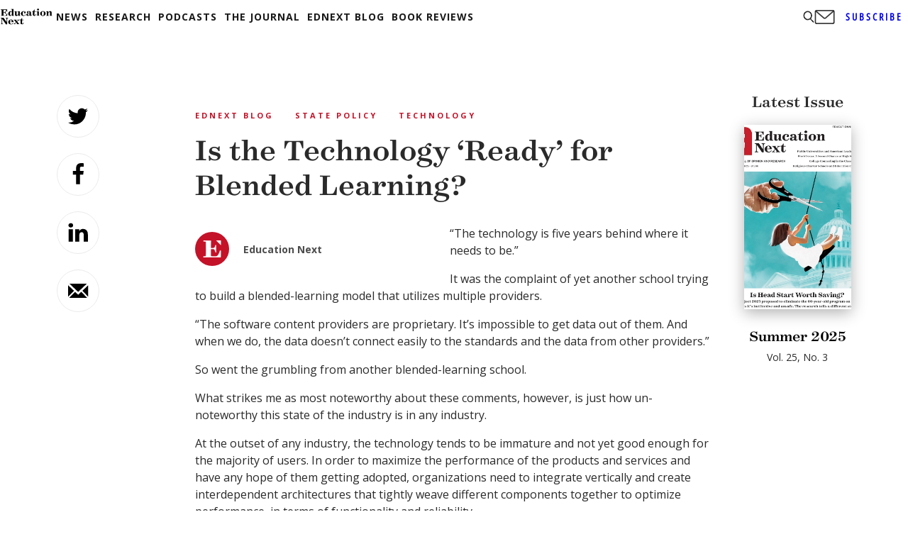

--- FILE ---
content_type: text/html; charset=utf-8
request_url: https://www.google.com/recaptcha/api2/aframe
body_size: 267
content:
<!DOCTYPE HTML><html><head><meta http-equiv="content-type" content="text/html; charset=UTF-8"></head><body><script nonce="MsCpToFHy2lVTmK_hP1rUQ">/** Anti-fraud and anti-abuse applications only. See google.com/recaptcha */ try{var clients={'sodar':'https://pagead2.googlesyndication.com/pagead/sodar?'};window.addEventListener("message",function(a){try{if(a.source===window.parent){var b=JSON.parse(a.data);var c=clients[b['id']];if(c){var d=document.createElement('img');d.src=c+b['params']+'&rc='+(localStorage.getItem("rc::a")?sessionStorage.getItem("rc::b"):"");window.document.body.appendChild(d);sessionStorage.setItem("rc::e",parseInt(sessionStorage.getItem("rc::e")||0)+1);localStorage.setItem("rc::h",'1769267610436');}}}catch(b){}});window.parent.postMessage("_grecaptcha_ready", "*");}catch(b){}</script></body></html>